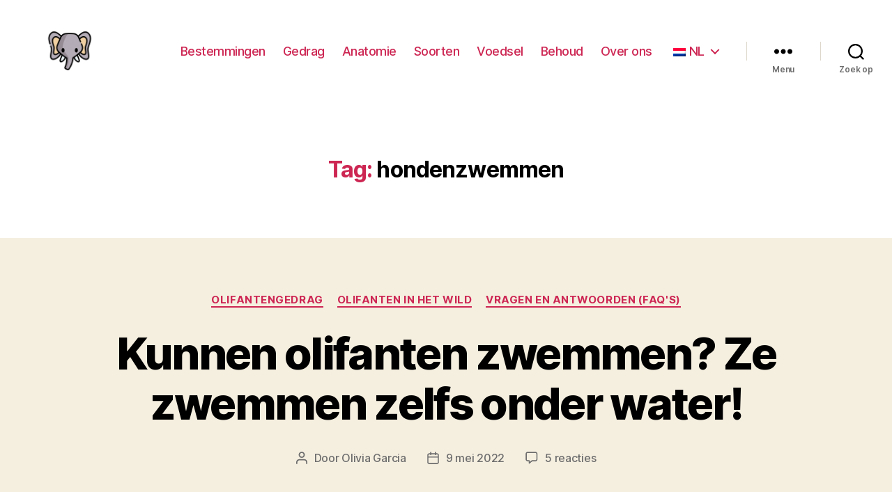

--- FILE ---
content_type: text/html; charset=UTF-8
request_url: https://elephantguide.com/wp-content/plugins/translatepress-multilingual/includes/trp-ajax.php
body_size: -211
content:
[{"type":"regular","group":"dynamicstrings","translationsArray":{"nl_NL":{"translated":"Advertentie","status":"1","editedTranslation":"Advertentie"}},"original":"Advertisement"}]

--- FILE ---
content_type: text/html; charset=utf-8
request_url: https://www.google.com/recaptcha/api2/aframe
body_size: 268
content:
<!DOCTYPE HTML><html><head><meta http-equiv="content-type" content="text/html; charset=UTF-8"></head><body><script nonce="4evYGr4zExRLwg3C0uDlvA">/** Anti-fraud and anti-abuse applications only. See google.com/recaptcha */ try{var clients={'sodar':'https://pagead2.googlesyndication.com/pagead/sodar?'};window.addEventListener("message",function(a){try{if(a.source===window.parent){var b=JSON.parse(a.data);var c=clients[b['id']];if(c){var d=document.createElement('img');d.src=c+b['params']+'&rc='+(localStorage.getItem("rc::a")?sessionStorage.getItem("rc::b"):"");window.document.body.appendChild(d);sessionStorage.setItem("rc::e",parseInt(sessionStorage.getItem("rc::e")||0)+1);localStorage.setItem("rc::h",'1769235480828');}}}catch(b){}});window.parent.postMessage("_grecaptcha_ready", "*");}catch(b){}</script></body></html>